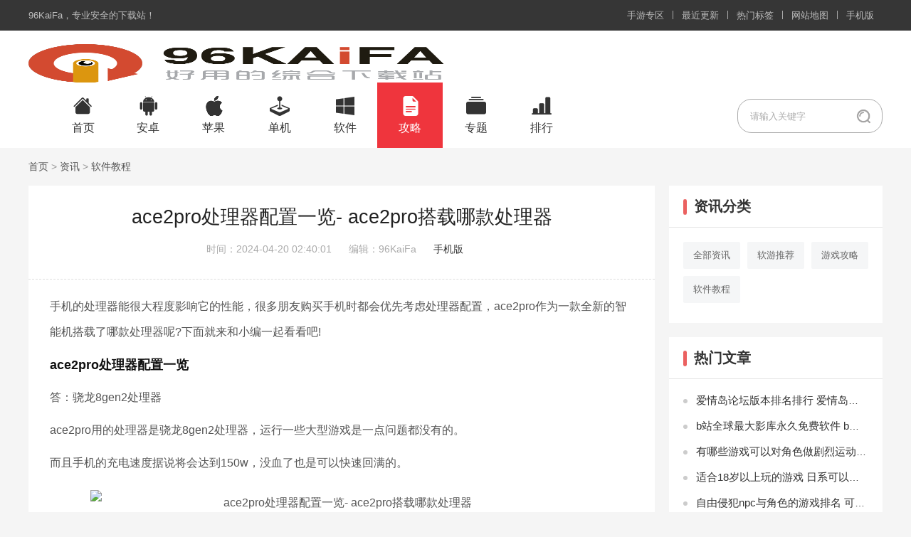

--- FILE ---
content_type: text/html
request_url: https://www.96kaifa.com/article/1708685566512732.html
body_size: 5081
content:
<!DOCTYPE html>
<html>
<head>
<meta http-equiv="Content-Type" content="text/html; charset=utf-8" />
<title>ace2pro处理器配置一览- ace2pro搭载哪款处理器 - 96KaiFa资讯</title>
<meta name="keywords" content="ace2pro处理器配置一览-,ace2pro搭载哪款处理器" />
<meta name="description" content="手机的处理器能很大程度影响它的性能，很多朋友购买手机时都会优先考虑处理器配置，ace2pro作为一款全新的智能机搭载了哪款处理器呢?下面就来和小编一起看看吧!a" />
<script src="/96kaifa/js/mredirect.js"></script>
<link rel="stylesheet" type="text/css" href="/96kaifa/css/public.css">
<link rel="stylesheet" type="text/css" href="/96kaifa/css/article.css">
</head>
<body>
<div class="wfs head_top">
  <div class="cover-page-wrapper">
    <ul class="fl top_l">
      <li class="fore"><a href="https://www.96kaifa.com" target="_blank"><i class="fontello-icon-home"></i>96KaiFa</a><span>，专业安全的下载站！</span></li>
    </ul>
    <ul class="fr top_r">
      <li class="fore"><a href="/zone/" target="_blank">手游专区</a></li>
      <li class="spacer"></li>
      <li class="fore"><a href="/zuixin/" target="_blank">最近更新</a></li>
      <li class="spacer"></li>
      <li class="fore"><a href="/tags/" target="_blank">热门标签</a></li>
      <li class="spacer"></li>
      <li class="fore"><a href="/sitemap.html" target="_blank">网站地图</a></li>
      <li class="spacer"></li>
      <li class="fore"><a href="https://m.96kaifa.com" target="_blank">手机版</a></li>
    </ul>
  </div>
</div><div class="head">
  <div class="head_logo_nav">
    <div class="logo fl"> <a href="https://www.96kaifa.com"><img src="/96kaifa/img/logo.png" title="96kaifa下载站" alt="96kaifa下载站"></a> </div>
    <ul class="nav_head fl">
      <li> <a href="https://www.96kaifa.com/" target="_blank">首页</a> </li>
      <li>
        <div class="sub_nav"><span>安卓</span></div>
        <div class="sub_nav_info"> <a href="https://www.96kaifa.com/asoft/" target="_blank">安卓软件</a> <a href="https://www.96kaifa.com/agame/" target="_blank">安卓游戏</a> </div>
      </li>
      <li>
        <div class="sub_nav"><span>苹果</span></div>
        <div class="sub_nav_info"> <a href="https://www.96kaifa.com/isoft/" target="_blank">苹果软件</a> <a href="https://www.96kaifa.com/igame/" target="_blank">苹果游戏</a> </div>
      </li>
      <li> <a href="https://www.96kaifa.com/game/" target="_blank">单机</a> </li>
      <li> <a href="https://www.96kaifa.com/soft/" target="_blank">软件</a> </li>
      <li class="on">
        <div class="sub_nav"><span>攻略</span></div>
        <div class="sub_nav_info"> <a href="https://www.96kaifa.com/gonglue/" target="_blank">游戏攻略</a> <a href="https://www.96kaifa.com/jiaocheng/" target="_blank">软件教程</a> <a href="https://www.96kaifa.com/ruanyou/" target="_blank">软游推荐</a> </div>
      </li>
      <li> <a href="https://www.96kaifa.com/heji/" target="_blank">专题</a> </li>
      <li> <a href="https://www.96kaifa.com/top/" target="_blank">排行</a> </li>
    </ul>
    <form id="form1" name="form1" method="post" action="/e/search/" class="search-product fl" target="_blank">
      <button class="fontello-icon-search fr" type="image"></button>
      <input autocomplete="off" name="keyboard" type="text" id="keyword" placeholder="请输入关键字" value="" class="form-control search-box fr"/>
      <input type="hidden" value="title" name="show">
      </input>
      <input type="hidden" name="q" value="" id="rsearch_word">
      <div style="display:none">
        <input type="hidden" name="tbname" value="news">
        <input type="hidden" name="tempid" value="1">
      </div>
    </form>
  </div>
</div>
<div class="wrap bread"><a href="/">首页</a>&nbsp;>&nbsp;<a href="/news/">资讯</a>&nbsp;>&nbsp;<a href="/jiaocheng/">软件教程</a></div>
<div class="wrap">
  <div class="article-lr">
    <div class="bgwhite article-box">
      <h1 class="article-tit">ace2pro处理器配置一览- ace2pro搭载哪款处理器</h1>
      <div class="article-info"> <span>时间：2024-04-20 02:40:01</span> <span>编辑：96KaiFa</span> <span><a href="https://m.96kaifa.com/article/1708685566512732.html" target="_blank">手机版</a></span></div>
      <div class="article-body">
		<p>手机的处理器能很大程度影响它的性能，很多朋友购买手机时都会优先考虑处理器配置，ace2pro作为一款全新的智能机搭载了哪款处理器呢?下面就来和小编一起看看吧!</p><h3>ace2pro处理器配置一览</h3><p>答：骁龙8gen2处理器</p><p>ace2pro用的处理器是骁龙8gen2处理器，运行一些大型游戏是一点问题都没有的。</p><p>而且手机的充电速度据说将会达到150w，没血了也是可以快速回满的。</p><center><p><img alt="ace2pro处理器配置一览- ace2pro搭载哪款处理器" src="https://96kaifa.img321.com/d/file/jiaocheng/2024022317/2161917-202311271430066564376e00dfd.png?x-oss-process=style/big" width="453" height="299"/></p></p><p>ace2pro配置介绍</p><p>1、屏幕</p><p>采用了6.72英寸举中单孔OLED，配备了1.5k分辨率，支持120hz的刷新率。</p><p>2、摄像头</p><p>摄像头方面则是搭配的前置1600万像素摄像头，后置5000万三摄+1200万超广角+1200万人像三合一。</p><p>3、处理器</p><p>处理器方面则是骁龙8gen2处理器，运行大型游戏都是十分流畅的。</p><center><p><img alt="ace2pro处理器配置一览- ace2pro搭载哪款处理器" src="https://96kaifa.img321.com/d/file/jiaocheng/2024022317/2161917-202311271430066564376e1e388.png?x-oss-process=style/big" width="432" height="316"/></p></p>
      </div>
    </div>
    <div class="bgwhite noone">
      <div class="title-a"><span>相关文章</span></div>
      <ul class="xiangguan-news">
        <li> <a href="/article/1761145842607453.html" target="_blank">在屏幕上显示播放信息的详细步骤 PotPlayer如何在屏幕上显示播放信息</a> </li>
        <li> <a href="/article/1761145824607452.html" target="_blank">更改截图文件夹位置的方法步骤 PotPlayer如何更改截图文件夹位置</a> </li>
        <li> <a href="/article/1761145802607451.html" target="_blank">设置播放结束后自动停止的详细步骤 PotPlayer如何设置播放结束后自动停止</a> </li>
        <li> <a href="/article/1761145744607448.html" target="_blank">设置使用aviSynth滤镜的详细步骤 PotPlayer如何设置使用aviSynth滤镜</a> </li>
        <li> <a href="/article/1761145724607447.html" target="_blank">开启黑色模式的详细步骤 谷歌浏览器如何开启黑色模式</a> </li>
        <li> <a href="/article/1761145711607446.html" target="_blank">查看硬件配置的详细步骤 向日葵远程控制怎么查看硬件配置</a> </li>
        <li> <a href="/article/1761145698607445.html" target="_blank">向日葵远程控制将设备加入列表的详细步骤 向日葵远程控制怎么将设备加入列表</a> </li>
        <li> <a href="/article/1761145667607443.html" target="_blank">查看历史记录的详细操作步骤 向日葵远程控制如何查看历史记录</a> </li>
        <li> <a href="/article/1761145651607442.html" target="_blank">进行版本更新检查的详细教程 元气桌面壁纸怎么进行版本更新检查</a> </li>
        <li> <a href="/article/1761145626607441.html" target="_blank">关闭开机自动启动的详细步骤 元气桌面壁纸怎么关闭开机自动启动</a> </li>
        <li> <a href="/article/1761145555607438.html" target="_blank">清理磁盘的详细操作教程 SpaceSniffer怎么清理磁盘</a> </li>
        <li> <a href="/article/1761145539607437.html" target="_blank">设置扫描后闪烁窗口的详细操作步骤 SpaceSniffer怎么设置扫描后闪烁窗口</a> </li>
        <li> <a href="/article/1761145528607436.html" target="_blank">SpaceSniffer设置中文的详细步骤 SpaceSniffer怎么设置中文</a> </li>
        <li> <a href="/article/1761145361607435.html" target="_blank">添加自定义皮肤的详细步骤 PotPlayer怎么添加自定义皮肤</a> </li>
        <li> <a href="/article/1761145317607433.html" target="_blank">PotPlayer设置播放时窗口位置不变的方法步骤 PotPlayer如何设置总在最前端</a> </li>
        <li> <a href="/article/1761145305607432.html" target="_blank">设置记忆播放的详细步骤 Potplayer如何设置记忆播放</a> </li>
      </ul>
    </div>
    <div class="bgwhite noone">
      <div class="title-a"><span>热门游戏</span></div>
	<ul class="hot2-app">
	  <li><a href="/yuanshen/index.html" class="list_item" target="_blank" title="原神下载"><div class="info"> <span class="name">原神</span> <i>下载</i> </div></a></li>
	  <li><a href="/syhx/index.html" class="list_item" target="_blank" title="神谕幻想下载"><div class="info"> <span class="name">神谕幻想</span> <i>下载</i> </div></a></li>
	  <li><a href="/zmzg/index.html" class="list_item" target="_blank" title="终末之歌下载"><div class="info"> <span class="name">终末之歌</span> <i>下载</i> </div></a></li>
	  <li><a href="/wdyjrj/index.html" class="list_item" target="_blank" title="我的御剑日记下载"><div class="info"> <span class="name">我的御剑日记</span> <i>下载</i> </div></a></li>
	  <li><a href="/zqdwj/index.html" class="list_item" target="_blank" title="足球大玩家下载"><div class="info"> <span class="name">足球大玩家</span> <i>下载</i> </div></a></li>
	  <li><a href="/kdjx/index.html" class="list_item" target="_blank" title="口袋觉醒下载"><div class="info"> <span class="name">口袋觉醒</span> <i>下载</i> </div></a></li>
	  <li><a href="/ysjol/index.html" class="list_item" target="_blank" title="异世界OL下载"><div class="info"> <span class="name">异世界OL</span> <i>下载</i> </div></a></li>
	  <li><a href="/jinghe/index.html" class="list_item" target="_blank" title="晶核下载"><div class="info"> <span class="name">晶核</span> <i>下载</i> </div></a></li>
	  <li><a href="/yyzy/index.html" class="list_item" target="_blank" title="月圆之夜下载"><div class="info"> <span class="name">月圆之夜</span> <i>下载</i> </div></a></li>
	  <li><a href="/mjzy/index.html" class="list_item" target="_blank" title="名将之弈下载"><div class="info"> <span class="name">名将之弈</span> <i>下载</i> </div></a></li>
	  <li><a href="/tyl3d/index.html" class="list_item" target="_blank" title="天衍录3D手游下载"><div class="info"> <span class="name">天衍录3D手游</span> <i>下载</i> </div></a></li>
	  <li><a href="/yjsydlw/index.html" class="list_item" target="_blank" title="异界深渊：大灵王下载"><div class="info"> <span class="name">异界深渊：大灵王</span> <i>下载</i> </div></a></li>
	  <li><a href="/djlr/index.html" class="list_item" target="_blank" title="点金猎人下载"><div class="info"> <span class="name">点金猎人</span> <i>下载</i> </div></a></li>
	  <li><a href="/dzlgz/index.html" class="list_item" target="_blank" title="大周列国志下载"><div class="info"> <span class="name">大周列国志</span> <i>下载</i> </div></a></li>
	  <li><a href="/lxywq/index.html" class="list_item" target="_blank" title="螺旋圆舞曲下载"><div class="info"> <span class="name">螺旋圆舞曲</span> <i>下载</i> </div></a></li>
	  <li><a href="/jdws/index.html" class="list_item" target="_blank" title="姬斗无双下载"><div class="info"> <span class="name">姬斗无双</span> <i>下载</i> </div></a></li>
	</ul>
    </div>
  </div>
  <div class="article-fr">
    <div class="bgwhite">
      <div class="title-a clearfix"> <span>资讯分类</span></div>
      <div class="sfenlei">
        <ul>
          <li><a href="/news/">全部资讯</a></li>
          <li><a href="/ruanyou/">软游推荐</a></li>
          <li><a href="/gonglue/">游戏攻略</a></li>
          <li><a href="/jiaocheng/">软件教程</a></li>
        </ul>
      </div>
    </div>
    <div class="bgwhite noone">
      <div class="title-a clearfix"> <span>热门文章</span></div>
      <div class="hot-news-list">
        <ul>
          <li> <a href="/article/16797119235702.html" target="_blank" title="爱情岛论坛版本排名排行 爱情岛论坛版本排名">爱情岛论坛版本排名排行 爱情岛论坛版本排名</a></li>
          <li> <a href="/article/1703416553486995.html" target="_blank" title="b站全球最大影库永久免费软件 b站全球最大永久免费app">b站全球最大影库永久免费软件 b站全球最大永久免费app</a></li>
          <li> <a href="/article/16797116903954.html" target="_blank" title="有哪些游戏可以对角色做剧烈运动 二次元打扑克剧烈运动游戏">有哪些游戏可以对角色做剧烈运动 二次元打扑克剧烈运动游戏</a></li>
          <li> <a href="/article/16797117984829.html" target="_blank" title="适合18岁以上玩的游戏 日系可以随意触摸人物隐私的游戏排行">适合18岁以上玩的游戏 日系可以随意触摸人物隐私的游戏排行</a></li>
          <li> <a href="/article/16797116703674.html" target="_blank" title="自由侵犯npc与角色的游戏排名 可以对NPC为所欲为自由度高的游戏排行">自由侵犯npc与角色的游戏排名 可以对NPC为所欲为自由度高的游戏排行</a></li>
          <li> <a href="/article/1680476845188854.html" target="_blank" title="夸克看张津瑜视频方法步骤介绍 夸克怎么找张津渝视频">夸克看张津瑜视频方法步骤介绍 夸克怎么找张津渝视频</a></li>
          <li> <a href="/article/1691412445430514.html" target="_blank" title="男生都用的浏览器推荐 男生最喜欢的浏览器推荐推荐">男生都用的浏览器推荐 男生最喜欢的浏览器推荐推荐</a></li>
          <li> <a href="/article/16797117424432.html" target="_blank" title="自由侵犯与角色的游戏下载 自由侵犯与角色的游戏排行">自由侵犯与角色的游戏下载 自由侵犯与角色的游戏排行</a></li>
          <li> <a href="/article/16797117104193.html" target="_blank" title="3D触摸型互动黄手游排行 可触摸人物隐私的游戏">3D触摸型互动黄手游排行 可触摸人物隐私的游戏</a></li>
          <li> <a href="/article/16797115422469.html" target="_blank" title="桃子汉化组rpg游戏排行 桃子汉化组移植的安卓游戏大全">桃子汉化组rpg游戏排行 桃子汉化组移植的安卓游戏大全</a></li>
          <li> <a href="/article/16797118855434.html" target="_blank" title="可以插人物的游戏手游推荐 可以和女生一起做差差差的游戏有哪些">可以插人物的游戏手游推荐 可以和女生一起做差差差的游戏有哪些</a></li>
          <li> <a href="/article/1696755180443363.html" target="_blank" title="抖音太太你也不想翔太在学校被欺负吧梗出处意思介绍 太太你也不想翔太被欺负吧什么梗">抖音太太你也不想翔太在学校被欺负吧梗出处意思介绍 太太你也不想翔太被欺负吧什么梗</a></li>
          <li> <a href="/article/16797124029107.html" target="_blank" title="繁星汉化组安卓直装版rpg游戏推荐 繁星汉化组游戏大全">繁星汉化组安卓直装版rpg游戏推荐 繁星汉化组游戏大全</a></li>
          <li> <a href="/article/16797118114921.html" target="_blank" title="可以触摸隐私的游戏有哪些 可以随意触摸人物隐私的游戏下载">可以触摸隐私的游戏有哪些 可以随意触摸人物隐私的游戏下载</a></li>
          <li> <a href="/article/16797122508041.html" target="_blank" title="有哪些在晚上看的直播app 适合晚上看的无广告直播平台">有哪些在晚上看的直播app 适合晚上看的无广告直播平台</a></li>
          <li> <a href="/article/16797114402051.html" target="_blank" title="汉化游戏直装版巴比伦 天堂巴比伦汉化组移植安卓rpg">汉化游戏直装版巴比伦 天堂巴比伦汉化组移植安卓rpg</a></li>
          <li> <a href="/article/16797123538753.html" target="_blank" title="一键擦除衣服的软件下载排名 手机一键擦除衣服的app有哪些">一键擦除衣服的软件下载排名 手机一键擦除衣服的app有哪些</a></li>
          <li> <a href="/article/1696758229451137.html" target="_blank" title="樱花动漫imomoe最新官方网站入口 樱花动漫官网入口到底是哪个">樱花动漫imomoe最新官方网站入口 樱花动漫官网入口到底是哪个</a></li>
          <li> <a href="/article/16797117064149.html" target="_blank" title="好玩的瑟瑟游戏有哪些 好玩的瑟瑟游戏排名">好玩的瑟瑟游戏有哪些 好玩的瑟瑟游戏排名</a></li>
          <li> <a href="/article/1680480809194518.html" target="_blank" title="为什么大家都在发海角呢含义介绍 抖音海角是什么梗">为什么大家都在发海角呢含义介绍 抖音海角是什么梗</a></li>
          <li> <a href="/article/16797117114205.html" target="_blank" title="男男游戏有哪些 男男游戏排名">男男游戏有哪些 男男游戏排名</a></li>
          <li> <a href="/article/167978818421347.html" target="_blank" title="桃子移植100款像素黄油游戏排行 桃子移植100款黄油游戏">桃子移植100款像素黄油游戏排行 桃子移植100款黄油游戏</a></li>
          <li> <a href="/article/1688125768220893.html" target="_blank" title="原神私人服手机下载地址 原神私人服下载教学手机">原神私人服手机下载地址 原神私人服下载教学手机</a></li>
          <li> <a href="/article/1680479661192890.html" target="_blank" title="夸克片库怎么打开 夸克片库怎么没了">夸克片库怎么打开 夸克片库怎么没了</a></li>
          <li> <a href="/article/167978820421452.html" target="_blank" title="安卓act黄油推荐 优秀act游戏黄油游戏排行榜">安卓act黄油推荐 优秀act游戏黄油游戏排行榜</a></li>
        </ul>
      </div>
    </div>
  </div>
</div>
<div class="footer">
  <div class="footer-copyright">
    <p>Copyright © 2016-2026 www.96KaiFa.com All Rights Reserved. 96kaifa 版权所有</p>
    <p>ICP证：<a href="https://beian.miit.gov.cn/" id="beian">闽ICP备2021019103号-2</a></p>
  </div>
</div>
<script src="/96kaifa/js/jquery-3.6.4.min.js"></script>
<script src="/96kaifa/js/lazyload.min.js"></script>
</body>
</html>

--- FILE ---
content_type: text/css
request_url: https://www.96kaifa.com/96kaifa/css/article.css
body_size: 2663
content:
.article-lr {
	float:left;
	width:880px;
}
.article-fr {
	float:right;
	width:300px;
}
.article-tit {
	padding:24px 30px 4px 30px;
	line-height:40px;
	font-size:27px;
	color:#222;
	text-align:center;
}
.article-info {
    height: 24px;
    padding-bottom: 30px;
    border-bottom: 1px dashed #ddd;
    margin: 9px 0 20px 0;
    line-height: 24px;
    color: #aaa;
    text-align: center;
}
.article-info span {
	margin-right:20px;
}
.article-body {
	font-size:16px;
	line-height:36px;
	color:#555;
	padding:0 30px 14px 30px;
}
.article-body .daoyu {
	background-color:#ccc;
	border-radius:5px;
	padding:8px 18px;
	margin-bottom:20px;
}
.article-body p {
	padding-bottom:10px;
}
.article-body p:first-of-type {
	/*margin-top: -24px;*/
}
.article-body h2 {
	margin:10px 0;
	font-size:24px;
	font-weight:bold;
	color:#000;
	overflow:hidden;
	border-bottom:1px solid #ddd;
	padding-bottom:12px;
	text-indent:14px;
}
.article-body h2:before {
	content:"";
	float:left;
	display:block;
	width:5px;
	height:20px;
	background-color:#ff1216;
	margin:8px 5px 0 0;
}
.article-body h3 {
    padding-bottom:10px;
	font-size:18px;
	font-weight:bold;
	color:#111;
}
.article-body a {
	color:#318ac6;
	padding:0 4px;
	text-decoration:underline;
}
.article-body img {
	display:block;
	max-width:86%;
	width: auto;
	margin:10px auto;
}
.article-body table {
	width:100% !important;
	border-collapse:collapse;
}
.article-body table th {
	background:#fff;
	padding:1px 2px;
	line-height:2.2em;
	text-align:center;
}
.article-body table th {
	background:#c00;
	color:#fff;
	padding:0 10px;
	height:36px;
	line-height:20px;
}
.article-body table td {
	text-align:center;
	border:1px solid #e2e2e2 !important;
	padding:5px;
}
/*hot-game*/
.hot-game {
	display:inline-block;
	padding:20px 20px 0 20px;
}
.hot-game li {
    float: left;
    text-align: center;
    width: 120px;
    margin-right: 24px;
}
.hot-game li:nth-child(6n) {
	margin-right:0px;
}
.hot-game li a {
	display:block;
	padding:0 0.15rem;
}
.hot-game li a .img {
	width:120px;
	height:120px;
	display:block;
	margin:0 auto
}
.hot-game li a .title {
	font-size:14px;
	padding:10px 0 18px 0;
	font-style:normal;
	display:block;
	overflow:hidden;
	text-overflow:ellipsis;
	white-space:nowrap;
	margin:0.1rem 0 0.28rem 0;
}
/*相关文章*/
.xiangguan-news {
	display:inline-block;
	padding:20px;
}
.xiangguan-news li {
	position:relative;
	float:left;
	width:390px;
	padding:0 0 8px 18px;
	margin-right:22px;
	line-height:28px;
	overflow:hidden;
	white-space:nowrap;
	text-overflow:ellipsis;
}
.xiangguan-news li:nth-child(2n) {
	margin-right:0;
}
.xiangguan-news li:before {
	content:"";
	position:absolute;
	left:0;
	top:12px;
	width:6px;
	height:6px;
	border-radius:100%;
	background:#ccc;
}
.xiangguan-news li a {
	font-size:15px;
}
/*最新文章*/
.hot-news-list {
	padding:16px 20px;
}
.hot-news-list ul li {
	position:relative;
	padding:0 0 9px 18px;
	overflow:hidden;
	white-space:nowrap;
	text-overflow:ellipsis;
}
.hot-news-list ul li:before {
	content:"";
	position:absolute;
	left:0;
	top:11.7px;
	width:6px;
	height:6px;
	border-radius:100%;
	background:#ccc;
}
.hot-news-list ul li a {
	font-size:15px;
}
/*jingxuan-game*/
.jingxuan-game {
	display:inline-block;
	padding:20px 20px 7px 20px;
}
.jingxuan-game li {
	float:left;
	text-align:center;
	width:80px;
	margin-right:10px;
}
.jingxuan-game li:nth-child(3n) {
	margin-right:0px;
}
.jingxuan-game li a {
	display:block;
}
.jingxuan-game li a .title {
	font-size:14px;
	padding-bottom:10px;
	font-style:normal;
	display:block;
	overflow:hidden;
	text-overflow:ellipsis;
	white-space:nowrap;
	margin:0.1rem 0 0.28rem 0;
}
/*xin-app*/
.xin-app {
	display:inline-block;
	padding:0 20px 0px 20px;
}
.xin-app li {
    width: 100%;
    height: auto;
    display: inline-block;
    border-bottom: 1px dashed #eee;
    padding: 10px 0;
}
.xin-app li:nth-child(2n) {
	margin-right: 0;
}
.xin-app li:last-child {
    border-bottom: 0;
    padding: 10px 0 20px 0;
}
.xin-app li .title {
	float: left;
}
.xin-app li .title a {
    font-size: 15px;
    width: 110px;
    margin-right: 10px;
    overflow: hidden;
    text-overflow: ellipsis;
    display: -webkit-box;
    -webkit-line-clamp: 1;
    -webkit-box-orient: vertical;
}
.xin-app li span {
    display: inline-block;
    margin-top: 2px;
}
.xin-app li span img {
    width: 70px;
    height: auto;
}
.xin-app li .benlei-down {
    float: right;
    padding: 2px 12px;
    border: 1px solid #eb6160;
    color: #eb6160;
    display: block;
    border-radius: 5px;
    font-size: 13px;
}
.xin-app li .benlei-down:hover {
    background-color: #eb6160;
    color: #fff;
}
/*rand-game*/
.rand-game {
	padding:0 20px 10px 20px;
	flex-wrap:wrap
}
.rand-game li {
	width:100%;
	padding:13px 0;
	border-bottom:1px dashed #e8e8e8
}
.rand-game li:last-of-type {
	border-bottom:none
}
.rand-game li.active {
	padding:20px 0;
}
.rand-game li>span {
	display:inline-block;
	width:20px;
	height:20px;
	border-radius:4px;
	background-color:#D1D1D1;
	text-align:center;
	line-height:20px;
	color:#fff;
	font-size:14px;
    margin-right:16px;
    margin-top:3px;
	flex-shrink:0;
	float: left;
}
.rand-game li:nth-of-type(1)>span {
	margin-top:0;
}
.rand-game li:nth-of-type(1)>span,.rand-game li:nth-of-type(2)>span,.rand-game li:nth-of-type(3)>span {
	background:#FF881E
}
.rand-game li.active .rand-game-info {
	display:block;
}
.rand-game .rand-game-info {
	flex:1;
	overflow:hidden;
	display:flex;
	flex-direction:column;
	justify-content:space-around
}
.rand-game .rand-game-info-img {
	width:80px;
	height:80px;
	border-radius:10px;
	display:block;
	flex-shrink:0;
	margin-right:14px;
	float:left;
}
.rand-game .rand-game-info img {
	width:100%;
	height:100%;
}
.rand-game .rand-game-info .rand-game-info-title {
	display:block;
	width:130px;
	font-size:17px;
	font-weight:normal;
	overflow:hidden;
	white-space:nowrap;
	text-overflow:ellipsis;
	float:left;
}
.rand-game .rand-game-info .rand-game-info-down {
	display:block;
	width:100px;
	height:31px;
	background:#FF881E;
	border-radius:3px;
	text-align:center;
	line-height:31px;
	font-size:13px;
	color:#fff;
	float:left;
	margin-top:12px;
}
.rand-game .rand-game-info {
	flex:1;
	display:none;
	overflow:hidden
}
.rand-game li .game-simple {
	font-size: 14px;
}
.rand-game li.active .game-simple {
	display:none
}
/*news-down*/
.newsDown {
    display: inline-block;
    padding: 20px;
    background-color: #f5f5f5;
    margin: 0 20px 20px 20px;
    width: 800px;
    border-radius: 8px;
}
.newsDown > a img {
	float:left;
	width:110px;
	height:110px;
	border-radius:16px;
	margin-right:20px;
}
.newsDown .info {
	float:left;
	max-width:468px;
}
.newsDown .info p {
	font-size:14px;
	color:#999;
	line-height:36px;
	overflow:hidden;
	white-space:nowrap;
}
.newsDown .info p:first-child {
	font-size:18px;
	color:#333;
}
.newsDown .info p em {
	color:#666;
	margin-right:50px;
}
.newsDown .look {
	float:right;
}
.newsDown .look a {
	display:block;
	float:right;
	margin-top:38px;
	width:168px;
	height:34px;
	line-height:34px;
	font-size:14px;
	color:#fff;
	text-align:center;
	background:linear-gradient(to right,#d22e2d,#ef6f6e);
	border-radius:34px;
	margin-bottom:13px;
}
.newsDown .look a:hover {
	background:linear-gradient(to right,#d22e2d,#d22e2d);
}
.newsDown > a:hover img {
	opacity:0.9;
}
.sfenlei {
    display: inline-block;
}
.sfenlei ul {
    display: inline-block;
    padding: 20px 20px 10px 20px;
}
.sfenlei li {
    float: left;
    width: 80px;
    height: 38px;
    line-height: 38px;
    text-align: center;
    margin: 0 10px 10px 0;
}
.sfenlei li:nth-child(3n) {
    margin-right: 0;
}
.sfenlei li a {
    display: block;
    font-size: 13px;
    color: #666;
    background-color: #f5f6f7;
    border-radius: 2px;
}
.sfenlei li a:hover,.sfenlei li.on a {
    color: #fff;
    background-color: #eb6160;
}
.tags {
    padding-bottom: 10px;
}
/*xin-app*/
.hot2-app {
	display:inline-block;
	padding:20px 20px 0px 20px;
}
.hot2-app li {
    display: block;
    width: 192px;
    height: 86px;
    margin-bottom: 24px;
    margin-right: 24px;
    float: left;
}
.hot2-app li:nth-child(4n) {
    margin-right: 0;
}
.hot2-app li .info {
	float:right;
	width:192px;
	height:86px;
	border-radius:2px;
    border: 1px solid #dddddd;
}
.hot2-app li .info:hover {
	background-color:#eb616012
}
.hot2-app li .info:hover i {
	background:#eb6160;
	color:#fff;
}
.hot2-app li .info span {
	display:block;
	width:100%;
	margin-top:8px;
	padding:0 18px;
	font-size:15px;
	overflow:hidden;
	text-overflow:ellipsis;
	white-space:nowrap;
	text-align:center;
	box-sizing:border-box
}
.hot2-app li .info span:hover {
	color:#EF353D;
}
.hot2-app li .info i {
	display:block;
	width:100px;
	height:26px;
	margin:7px auto 0;
	line-height:26px;
	background:#EDEDED;
	border-radius:2px;
	font-size:13px;
	font-weight:400;
	text-align:center;
	color:#333333
}
.pages li {
    line-height: 26px;
}

/*ggad*/
.auto-left-ad1 {
    padding: 5px 0 12px 0;
}
.auto-left-ad3 {
    padding: 0 20px 30px 20px;
}
.auto-left-ad4,.auto-left-ad5,.auto-left-ad6 {
    padding: 20px 20px 0px 20px;
}

/*雷电模拟器*/
.leidian300 {
    position: static;
    right: 20px;
    top: 20px;
    width: 300px;
    height: auto;
    overflow: hidden;
    padding-bottom: 50px;
}
.leidian400 {
    position: static;
    right: 20px;
    top: 20px;
    width: auto;
    height: auto;
    overflow: hidden;
    padding: 0!important;
}
.leidian400 img {
    margin: 0 auto;
    padding: 14px 0 20px 0;
}

--- FILE ---
content_type: application/javascript
request_url: https://www.96kaifa.com/96kaifa/js/lazyload.min.js
body_size: 1241
content:
/*! Lazy Load 2.0.0-rc.2 - MIT license - Copyright 2007-2019 Mika Tuupola */
!function(t, e) {
    "object" == typeof exports ? module.exports = e(t) : "function" == typeof define && define.amd ? define([], e) : t.LazyLoad = e(t)
}("undefined" != typeof global ? global : this.window || this.global, function(t) {
    "use strict";
    function e(t, e) {
        this.settings = s(r, e || {}),
        this.images = t || document.querySelectorAll(this.settings.selector),
        this.observer = null,
        this.init()
    }
    "function" == typeof define && define.amd && (t = window);
    var r = {
        src: "data-src",
        srcset: "data-srcset",
        selector: ".lazyload",
        root: null,
        rootMargin: "0px",
        threshold: 0
    }
      , s = function() {
        var t = {}
          , e = !1
          , r = 0
          , o = arguments.length;
        "[object Boolean]" === Object.prototype.toString.call(arguments[0]) && (e = arguments[0],
        r++);
        for (; r < o; r++)
            !function(r) {
                for (var o in r)
                    Object.prototype.hasOwnProperty.call(r, o) && (e && "[object Object]" === Object.prototype.toString.call(r[o]) ? t[o] = s(!0, t[o], r[o]) : t[o] = r[o])
            }(arguments[r]);
        return t
    };
    if (e.prototype = {
        init: function() {
            if (!t.IntersectionObserver)
                return void this.loadImages();
            var e = this
              , r = {
                root: this.settings.root,
                rootMargin: this.settings.rootMargin,
                threshold: [this.settings.threshold]
            };
            this.observer = new IntersectionObserver(function(t) {
                Array.prototype.forEach.call(t, function(t) {
                    if (t.isIntersecting) {
                        e.observer.unobserve(t.target);
                        var r = t.target.getAttribute(e.settings.src)
                          , s = t.target.getAttribute(e.settings.srcset);
                        "img" === t.target.tagName.toLowerCase() ? (r && (t.target.src = r),
                        s && (t.target.srcset = s)) : t.target.style.backgroundImage = "url(" + r + ")"
                    }
                })
            }
            ,r),
            Array.prototype.forEach.call(this.images, function(t) {
                e.observer.observe(t)
            })
        },
        loadAndDestroy: function() {
            this.settings && (this.loadImages(),
            this.destroy())
        },
        loadImages: function() {
            if (!this.settings)
                return;
            var t = this;
            Array.prototype.forEach.call(this.images, function(e) {
                var r = e.getAttribute(t.settings.src)
                  , s = e.getAttribute(t.settings.srcset);
                "img" === e.tagName.toLowerCase() ? (r && (e.src = r),
                s && (e.srcset = s)) : e.style.backgroundImage = "url('" + r + "')"
            })
        },
        destroy: function() {
            this.settings && (this.observer.disconnect(),
            this.settings = null)
        }
    },
    t.lazyload = function(t, r) {
        return new e(t,r)
    }
    ,
    t.jQuery) {
        var m = t.jQuery;
        m.fn.lazyload = function(t) {
            return t = t || {},
            t.attribute = t.attribute || "data-src",
            new e(m.makeArray(this),t),
            this
        }
    }
    return e;
});

$(function() {
    $("img.lazy").lazyload && $("img.lazy").lazyload({
        src: "data-original",
        placeholder: "/96kaifa/img/lazyload.jpg"
    });
});